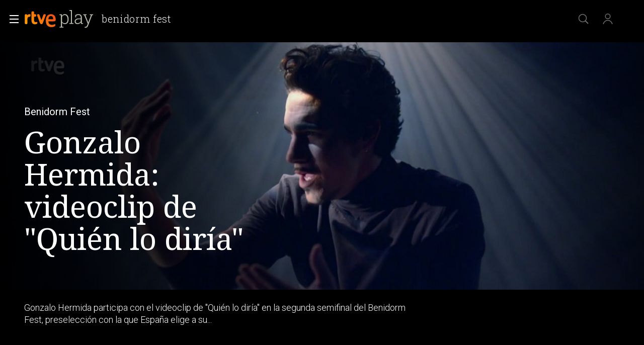

--- FILE ---
content_type: application/javascript; charset=UTF-8
request_url: https://dev.visualwebsiteoptimizer.com/j.php?a=864486&u=https%3A%2F%2Fwww.rtve.es%2Fplay%2Fvideos%2Fbenidorm-fest%2Fgonzalo-hermida-quien-diria-videoclip-segunda-semifinal%2F6330404%2F&vn=2.1&x=true
body_size: 12334
content:
(function(){function _vwo_err(e){function gE(e,a){return"https://dev.visualwebsiteoptimizer.com/ee.gif?a=864486&s=j.php&_cu="+encodeURIComponent(window.location.href)+"&e="+encodeURIComponent(e&&e.message&&e.message.substring(0,1e3)+"&vn=")+(e&&e.code?"&code="+e.code:"")+(e&&e.type?"&type="+e.type:"")+(e&&e.status?"&status="+e.status:"")+(a||"")}var vwo_e=gE(e);try{typeof navigator.sendBeacon==="function"?navigator.sendBeacon(vwo_e):(new Image).src=vwo_e}catch(err){}}try{var extE=0,prevMode=false;window._VWO_Jphp_StartTime = (window.performance && typeof window.performance.now === 'function' ? window.performance.now() : new Date().getTime());;;(function(){window._VWO=window._VWO||{};var aC=window._vwo_code;if(typeof aC==='undefined'){window._vwo_mt='dupCode';return;}if(window._VWO.sCL){window._vwo_mt='dupCode';window._VWO.sCDD=true;try{if(aC){clearTimeout(window._vwo_settings_timer);var h=document.querySelectorAll('#_vis_opt_path_hides');var x=h[h.length>1?1:0];x&&x.remove();}}catch(e){}return;}window._VWO.sCL=true;;window._vwo_mt="live";var localPreviewObject={};var previewKey="_vis_preview_"+864486;var wL=window.location;;try{localPreviewObject[previewKey]=window.localStorage.getItem(previewKey);JSON.parse(localPreviewObject[previewKey])}catch(e){localPreviewObject[previewKey]=""}try{window._vwo_tm="";var getMode=function(e){var n;if(window.name.indexOf(e)>-1){n=window.name}else{n=wL.search.match("_vwo_m=([^&]*)");n=n&&atob(decodeURIComponent(n[1]))}return n&&JSON.parse(n)};var ccMode=getMode("_vwo_cc");if(window.name.indexOf("_vis_heatmap")>-1||window.name.indexOf("_vis_editor")>-1||ccMode||window.name.indexOf("_vis_preview")>-1){try{if(ccMode){window._vwo_mt=decodeURIComponent(wL.search.match("_vwo_m=([^&]*)")[1])}else if(window.name&&JSON.parse(window.name)){window._vwo_mt=window.name}}catch(e){if(window._vwo_tm)window._vwo_mt=window._vwo_tm}}else if(window._vwo_tm.length){window._vwo_mt=window._vwo_tm}else if(location.href.indexOf("_vis_opt_preview_combination")!==-1&&location.href.indexOf("_vis_test_id")!==-1){window._vwo_mt="sharedPreview"}else if(localPreviewObject[previewKey]){window._vwo_mt=JSON.stringify(localPreviewObject)}if(window._vwo_mt!=="live"){;if(typeof extE!=="undefined"){extE=1}if(!getMode("_vwo_cc")){(function(){var cParam='';try{if(window.VWO&&window.VWO.appliedCampaigns){var campaigns=window.VWO.appliedCampaigns;for(var cId in campaigns){if(campaigns.hasOwnProperty(cId)){var v=campaigns[cId].v;if(cId&&v){cParam='&c='+cId+'-'+v+'-1';break;}}}}}catch(e){}var prevMode=false;_vwo_code.load('https://dev.visualwebsiteoptimizer.com/j.php?mode='+encodeURIComponent(window._vwo_mt)+'&a=864486&f=1&u='+encodeURIComponent(window._vis_opt_url||document.URL)+'&eventArch=true'+'&x=true'+cParam,{sL:window._vwo_code.sL});if(window._vwo_code.sL){prevMode=true;}})();}else{(function(){window._vwo_code&&window._vwo_code.finish();_vwo_ccc={u:"/j.php?a=864486&u=https%3A%2F%2Fwww.rtve.es%2Fplay%2Fvideos%2Fbenidorm-fest%2Fgonzalo-hermida-quien-diria-videoclip-segunda-semifinal%2F6330404%2F&vn=2.1&x=true"};var s=document.createElement("script");s.src="https://app.vwo.com/visitor-behavior-analysis/dist/codechecker/cc.min.js?r="+Math.random();document.head.appendChild(s)})()}}}catch(e){var vwo_e=new Image;vwo_e.src="https://dev.visualwebsiteoptimizer.com/ee.gif?s=mode_det&e="+encodeURIComponent(e&&e.stack&&e.stack.substring(0,1e3)+"&vn=");aC&&window._vwo_code.finish()}})();
;;window._vwo_cookieDomain="rtve.es";;;;_vwo_surveyAssetsBaseUrl="https://cdn.visualwebsiteoptimizer.com/";;if(prevMode){return}if(window._vwo_mt === "live"){window.VWO=window.VWO||[];window._vwo_acc_id=864486;window.VWO._=window.VWO._||{};;;window.VWO.visUuid="D676DA760974C969C151441CA12E01866|10e8955eedb241e6173ac8a5df63e9ed";
;_vwo_code.sT=_vwo_code.finished();(function(c,a,e,d,b,z,g,sT){if(window.VWO._&&window.VWO._.isBot)return;const cookiePrefix=window._vwoCc&&window._vwoCc.cookiePrefix||"";const useLocalStorage=sT==="ls";const cookieName=cookiePrefix+"_vwo_uuid_v2";const escapedCookieName=cookieName.replace(/([.*+?^${}()|[\]\\])/g,"\\$1");const cookieDomain=g;function getValue(){if(useLocalStorage){return localStorage.getItem(cookieName)}else{const regex=new RegExp("(^|;\\s*)"+escapedCookieName+"=([^;]*)");const match=e.cookie.match(regex);return match?decodeURIComponent(match[2]):null}}function setValue(value,days){if(useLocalStorage){localStorage.setItem(cookieName,value)}else{e.cookie=cookieName+"="+value+"; expires="+new Date(864e5*days+ +new Date).toGMTString()+"; domain="+cookieDomain+"; path=/"}}let existingValue=null;if(sT){const cookieRegex=new RegExp("(^|;\\s*)"+escapedCookieName+"=([^;]*)");const cookieMatch=e.cookie.match(cookieRegex);const cookieValue=cookieMatch?decodeURIComponent(cookieMatch[2]):null;const lsValue=localStorage.getItem(cookieName);if(useLocalStorage){if(lsValue){existingValue=lsValue;if(cookieValue){e.cookie=cookieName+"=; expires=Thu, 01 Jan 1970 00:00:01 GMT; domain="+cookieDomain+"; path=/"}}else if(cookieValue){localStorage.setItem(cookieName,cookieValue);e.cookie=cookieName+"=; expires=Thu, 01 Jan 1970 00:00:01 GMT; domain="+cookieDomain+"; path=/";existingValue=cookieValue}}else{if(cookieValue){existingValue=cookieValue;if(lsValue){localStorage.removeItem(cookieName)}}else if(lsValue){e.cookie=cookieName+"="+lsValue+"; expires="+new Date(864e5*366+ +new Date).toGMTString()+"; domain="+cookieDomain+"; path=/";localStorage.removeItem(cookieName);existingValue=lsValue}}a=existingValue||a}else{const regex=new RegExp("(^|;\\s*)"+escapedCookieName+"=([^;]*)");const match=e.cookie.match(regex);a=match?decodeURIComponent(match[2]):a}-1==e.cookie.indexOf("_vis_opt_out")&&-1==d.location.href.indexOf("vwo_opt_out=1")&&(window.VWO.visUuid=a),a=a.split("|"),b=new Image,g=window._vis_opt_domain||c||d.location.hostname.replace(/^www\./,""),b.src="https://dev.visualwebsiteoptimizer.com/eu01/v.gif?cd="+(window._vis_opt_cookieDays||0)+"&a=864486&d="+encodeURIComponent(d.location.hostname.replace(/^www\./,"") || c)+"&u="+a[0]+"&h="+a[1]+"&t="+z,d.vwo_iehack_queue=[b],setValue(a.join("|"),366)})("rtve.es",window.VWO.visUuid,document,window,0,_vwo_code.sT,"rtve.es","false"||null);
;clearTimeout(window._vwo_settings_timer);window._vwo_settings_timer=null;;;;;var vwoCode=window._vwo_code;if(vwoCode.filterConfig&&vwoCode.filterConfig.filterTime==="balanced"){vwoCode.removeLoaderAndOverlay()}var vwo_CIF=false;var UAP=false;;;var _vwo_style=document.getElementById('_vis_opt_path_hides'),_vwo_css=(vwoCode.hide_element_style?vwoCode.hide_element_style():'{opacity:0 !important;filter:alpha(opacity=0) !important;background:none !important;transition:none !important;}')+':root {--vwo-el-opacity:0 !important;--vwo-el-filter:alpha(opacity=0) !important;--vwo-el-bg:none !important;--vwo-el-ts:none !important;}',_vwo_text=window._vwo_code.sL ? '' : "" + _vwo_css;if (_vwo_style) { var e = _vwo_style.classList.contains("_vis_hide_layer") && _vwo_style; if (UAP && !UAP() && vwo_CIF && !vwo_CIF()) { e ? e.parentNode.removeChild(e) : _vwo_style.parentNode.removeChild(_vwo_style) } else { if (e) { var t = _vwo_style = document.createElement("style"), o = document.getElementsByTagName("head")[0], s = document.querySelector("#vwoCode"); t.setAttribute("id", "_vis_opt_path_hides"), s && t.setAttribute("nonce", s.nonce), t.setAttribute("type", "text/css"), o.appendChild(t) } if (_vwo_style.styleSheet) _vwo_style.styleSheet.cssText = _vwo_text; else { var l = document.createTextNode(_vwo_text); _vwo_style.appendChild(l) } e ? e.parentNode.removeChild(e) : _vwo_style.removeChild(_vwo_style.childNodes[0])}};window.VWO.ssMeta = { enabled: 0, noSS: 0 };;;VWO._=VWO._||{};window._vwo_clicks=false;VWO._.allSettings=(function(){return{dataStore:{campaigns:{61:{"exclude_url":"","id":61,"name":"Click en Registro Report","sections":{"1":{"triggers":[],"path":"","variations":[]}},"pc_traffic":100,"urlRegex":".*","type":"INSIGHTS_METRIC","globalCode":[],"manual":false,"triggers":[15815129],"comb_n":[],"version":2,"clickmap":0,"stag":0,"multiple_domains":0,"mt":{"1":"15815132"},"ibe":1,"cEV":1,"metrics":[{"metricId":1591970,"id":1,"type":"m"}],"goals":{"1":{"identifier":"vwo_dom_click","url":".boton, #gigya-login-form > div:nth-child(2) > div:nth-child(2) > div:nth-child(11) > input:nth-child(1)","type":"CUSTOM_GOAL","mca":false}},"ep":1751572204000,"combs":[],"status":"RUNNING","segment_code":"true","ss":null}, 25:{"exclude_url":"","forms":["form[id='gigya-register-form']"],"name":"Crear nueva cuenta","segment_code":"true","pc_traffic":100,"urlRegex":"^https\\:\\\/\\\/rtve\\.es.*$","type":"ANALYZE_FORM","globalCode":[],"manual":false,"triggers":[8541074],"comb_n":{"1":"website"},"version":2,"clickmap":0,"stag":0,"multiple_domains":0,"mt":[],"ibe":1,"id":25,"metrics":[],"goals":{"1":{"urlRegex":"^.*$","excludeUrl":"","mca":false,"pUrl":"^.*$","type":"ENGAGEMENT"}},"sections":{"1":{"triggers":[],"path":"","variations":{"1":[]}}},"combs":{"1":1},"ep":1727857940000,"status":"RUNNING","ss":null}, 33:{"exclude_url":"","id":33,"name":"Click verificar código","sections":{"1":{"triggers":[],"path":"","variations":[]}},"pc_traffic":100,"urlRegex":"^https\\:\\\/\\\/rtve\\.es.*$","type":"TRACK","globalCode":[],"manual":false,"triggers":[8834559],"comb_n":{"1":"Website"},"version":1,"clickmap":0,"multiple_domains":0,"stag":0,"ibe":1,"mt":{"12":"8834562"},"metrics":[{"metricId":0,"id":12,"type":"g"}],"goals":{"12":{"url":"#gigya-otp-update-form > div:nth-child(3) > div.gigya-composite-control.gigya-composite-control-submit > input","type":"CLICK_ELEMENT","pExcludeUrl":"","mca":false,"pUrl":"^https\\:\\\/\\\/rtve\\.es.*$"}},"ep":1729067453000,"combs":{"1":1},"status":"RUNNING","segment_code":"true","ss":null}, 26:{"exclude_url":"","id":26,"name":"Inicio sesión","sections":{"1":{"triggers":[],"path":"","variations":[]}},"pc_traffic":100,"urlRegex":"^https\\:\\\/\\\/rtve\\.es.*$","type":"TRACK","globalCode":[],"manual":false,"triggers":[8834232],"comb_n":{"1":"Website"},"version":1,"clickmap":0,"multiple_domains":0,"stag":0,"ibe":1,"mt":{"6":"8834235"},"metrics":[{"metricId":0,"id":6,"type":"g"}],"goals":{"6":{"url":"#gigya-login-form > div.gigya-layout-row.with-divider > div.gigya-layout-cell.responsive.with-site-login > div.gigya-composite-control.gigya-composite-control-submit > input","type":"CLICK_ELEMENT","pExcludeUrl":"","mca":false,"pUrl":"^https\\:\\\/\\\/rtve\\.es.*$"}},"ep":1729066547000,"combs":{"1":1},"status":"RUNNING","segment_code":"true","ss":null}, 27:{"exclude_url":"","id":27,"name":"Crear cuenta","sections":{"1":{"triggers":[],"path":"","variations":[]}},"pc_traffic":100,"urlRegex":"^https\\:\\\/\\\/rtve\\.es.*$","type":"TRACK","globalCode":[],"manual":false,"triggers":[8834313],"comb_n":{"1":"Website"},"version":1,"clickmap":0,"stag":0,"mt":{"7":"17693118"},"multiple_domains":0,"funnel":[{"exclude_url":"","id":32,"name":"crear cuenta facebook","sections":{"1":{"path":"","variations":[]}},"pc_traffic":100,"urlRegex":".*","type":"FUNNEL","globalCode":[],"manual":false,"triggers":["8834487"],"comb_n":{"1":"Website"},"version":1,"clickmap":0,"v":2,"multiple_domains":0,"ibe":1,"goals":[{"type":"CLICK_ELEMENT","id":7},{"type":"CLICK_ELEMENT","id":8},{"type":"CLICK_ELEMENT","id":9}],"ep":1729067300000,"isSpaRevertFeatureEnabled":true,"combs":{"1":1},"status":"RUNNING","segment_code":"true","ss":null}],"ibe":1,"cEV":1,"metrics":[{"metricId":0,"id":7,"type":"g"}],"goals":{"7":{"url":"#gigya-login-form > div.gigya-layout-row.with-divider > div.gigya-layout-cell.responsive.with-site-login > a","type":"CLICK_ELEMENT","pExcludeUrl":"","mca":false,"pUrl":"^https\\:\\\/\\\/rtve\\.es.*$"}},"ep":1729066630000,"combs":{"1":1},"status":"RUNNING","segment_code":"true","ss":null}, 28:{"exclude_url":"","id":28,"name":"Click crear cuenta red social","sections":{"1":{"triggers":[],"path":"","variations":[]}},"pc_traffic":100,"urlRegex":"^https\\:\\\/\\\/rtve\\.es.*$","type":"TRACK","globalCode":[],"manual":false,"triggers":[8834331],"comb_n":{"1":"Website"},"version":1,"clickmap":0,"stag":0,"mt":{"8":"17693121"},"multiple_domains":0,"funnel":[{"exclude_url":"","id":32,"name":"crear cuenta facebook","sections":{"1":{"path":"","variations":[]}},"pc_traffic":100,"urlRegex":".*","type":"FUNNEL","globalCode":[],"manual":false,"triggers":["8834487"],"comb_n":{"1":"Website"},"version":1,"clickmap":0,"v":2,"multiple_domains":0,"ibe":1,"goals":[{"type":"CLICK_ELEMENT","id":7},{"type":"CLICK_ELEMENT","id":8},{"type":"CLICK_ELEMENT","id":9}],"ep":1729067300000,"isSpaRevertFeatureEnabled":true,"combs":{"1":1},"status":"RUNNING","segment_code":"true","ss":null}],"ibe":1,"cEV":1,"metrics":[{"metricId":0,"id":8,"type":"g"}],"goals":{"8":{"url":"#register-site-login > div:nth-child(1) > button","type":"CLICK_ELEMENT","pExcludeUrl":"","mca":false,"pUrl":"^https\\:\\\/\\\/rtve\\.es.*$"}},"ep":1729066728000,"combs":{"1":1},"status":"RUNNING","segment_code":"true","ss":null}, 29:{"exclude_url":"","id":29,"name":"Crear cuenta facebook","sections":{"1":{"triggers":[],"path":"","variations":[]}},"pc_traffic":100,"urlRegex":"^https\\:\\\/\\\/rtve\\.es.*$","type":"TRACK","globalCode":[],"manual":false,"triggers":[8834361],"comb_n":{"1":"Website"},"version":1,"clickmap":0,"stag":0,"mt":{"9":"17693124"},"multiple_domains":0,"funnel":[{"exclude_url":"","id":32,"name":"crear cuenta facebook","sections":{"1":{"path":"","variations":[]}},"pc_traffic":100,"urlRegex":".*","type":"FUNNEL","globalCode":[],"manual":false,"triggers":["8834487"],"comb_n":{"1":"Website"},"version":1,"clickmap":0,"v":2,"multiple_domains":0,"ibe":1,"goals":[{"type":"CLICK_ELEMENT","id":7},{"type":"CLICK_ELEMENT","id":8},{"type":"CLICK_ELEMENT","id":9}],"ep":1729067300000,"isSpaRevertFeatureEnabled":true,"combs":{"1":1},"status":"RUNNING","segment_code":"true","ss":null}],"ibe":1,"cEV":1,"metrics":[{"metricId":0,"id":9,"type":"g"}],"goals":{"9":{"url":"#Facebook_btn > div","type":"CLICK_ELEMENT","pExcludeUrl":"","mca":false,"pUrl":"^https\\:\\\/\\\/rtve\\.es\\\/?(?:[\\?#].*)?$"}},"ep":1729066830000,"combs":{"1":1},"status":"RUNNING","segment_code":"true","ss":null}, 30:{"exclude_url":"","id":30,"name":"Click crear cuenta Gmail","sections":{"1":{"triggers":[],"path":"","variations":[]}},"pc_traffic":100,"urlRegex":"^https\\:\\\/\\\/rtve\\.es.*$","type":"TRACK","globalCode":[],"manual":false,"triggers":[8834382],"comb_n":{"1":"Website"},"version":1,"clickmap":0,"multiple_domains":0,"stag":0,"ibe":1,"mt":{"10":"8834385"},"metrics":[{"metricId":0,"id":10,"type":"g"}],"goals":{"10":{"url":"#Google_btn > div","type":"CLICK_ELEMENT","pExcludeUrl":"","mca":false,"pUrl":"^https\\:\\\/\\\/rtve\\.es.*$"}},"ep":1729066898000,"combs":{"1":1},"status":"RUNNING","segment_code":"true","ss":null}, 71:{"exclude_url":"","id":71,"name":"Prueba acceso login\/registro (crear cuenta)","sections":{"1":{"triggers":[],"globalWidgetSnippetIds":{"1":[]},"path":"","variations":{"1":[]}}},"pc_traffic":100,"urlRegex":".*","type":"INSIGHTS_FUNNEL","globalCode":[],"manual":false,"triggers":[16038467],"comb_n":{"1":"website"},"version":4,"clickmap":0,"stag":0,"multiple_domains":0,"mt":{"4":"16038479","2":"16038473","1":"16038470","3":"16038476"},"ibe":1,"cEV":1,"metrics":[{"metricId":0,"id":1,"type":"g"},{"metricId":0,"id":2,"type":"g"},{"metricId":0,"id":3,"type":"g"},{"metricId":0,"id":4,"type":"g"}],"goals":{"4":{"identifier":"vwo_dom_click","url":"#gigya-otp-update-form > div:nth-child(3) > div.gigya-composite-control.gigya-composite-control-submit > input","type":"CUSTOM_GOAL","mca":true},"2":{"identifier":"vwo_dom_click","url":"CREAR UNA CUENTA NUEVA","type":"CUSTOM_GOAL","mca":true},"1":{"identifier":"vwo_dom_click","url":["open_users"],"type":"CUSTOM_GOAL","mca":true},"3":{"identifier":"vwo_dom_click","url":"#register-site-login > div.gigya-composite-control.gigya-composite-control-submit > input","type":"CUSTOM_GOAL","mca":true}},"ep":1752141967000,"combs":{"1":1},"status":"RUNNING","segment_code":"true","ss":null}, 2:{"exclude_url":"","id":2,"name":"Heatmap","segment_code":"true","pc_traffic":100,"main":true,"type":"ANALYZE_HEATMAP","globalCode":[],"manual":false,"triggers":[6917146],"comb_n":{"1":"website"},"version":2,"clickmap":0,"stag":0,"multiple_domains":0,"mt":[],"ibe":1,"metrics":[],"goals":{"1":{"urlRegex":"^.*$","excludeUrl":"","mca":false,"pUrl":"^.*$","type":"ENGAGEMENT"}},"ep":1710928579000,"sections":{"1":{"triggers":[],"variation_names":{"1":"website"},"path":"","variations":{"1":[]}}},"combs":{"1":1},"status":"RUNNING","urlRegex":"^.*$","ss":null}, 3:{"exclude_url":"","wl":"","name":"Recording","segment_code":"true","stag":0,"pc_traffic":100,"mt":[],"urlRegex":"^.*$","type":"ANALYZE_RECORDING","globalCode":[],"cEV":1,"aK":1,"id":3,"triggers":[18640580],"comb_n":{"1":"website"},"version":2,"clickmap":0,"metrics":[],"cnv":{"res":480,"fps":2},"multiple_domains":0,"goals":{"1":{"urlRegex":"^.*$","excludeUrl":"","mca":false,"pUrl":"^.*$","type":"ENGAGEMENT"}},"ibe":1,"status":"RUNNING","sections":{"1":{"triggers":[],"globalWidgetSnippetIds":{"1":[]},"path":"","variations":{"1":[]}}},"ss":null,"ep":1711362263000,"combs":{"1":1},"manual":false,"main":true,"bl":""}, 74:{"exclude_url":"","id":74,"name":"Prueba acceso login\/registro (login)","sections":{"1":{"triggers":[],"globalWidgetSnippetIds":{"1":[]},"path":"","variations":{"1":[]}}},"pc_traffic":100,"urlRegex":".*","type":"INSIGHTS_FUNNEL","globalCode":[],"manual":false,"triggers":[16038893],"comb_n":{"1":"website"},"version":6,"clickmap":0,"stag":0,"multiple_domains":0,"mt":{"1":"16038896","2":"16038899"},"ibe":1,"cEV":1,"metrics":[{"metricId":0,"id":1,"type":"g"},{"metricId":0,"id":2,"type":"g"}],"goals":{"1":{"identifier":"vwo_dom_click","url":["open_users"],"type":"CUSTOM_GOAL","mca":true},"2":{"identifier":"vwo_dom_click","url":"#gigya-login-form > div.gigya-layout-row.with-divider > div.gigya-layout-cell.responsive.with-site-login > div.gigya-composite-control.gigya-composite-control-submit > input","type":"CUSTOM_GOAL","mca":true}},"ep":1752143567000,"combs":{"1":1},"status":"RUNNING","segment_code":"true","ss":null}, 94:{"exclude_url":"","id":94,"name":"Flujo login\/registro (total interacción)","sections":{"1":{"triggers":[],"globalWidgetSnippetIds":{"1":[]},"path":"","variations":{"1":[]}}},"pc_traffic":100,"urlRegex":".*","type":"INSIGHTS_FUNNEL","globalCode":[],"manual":false,"triggers":[16709430],"comb_n":{"1":"website"},"version":16,"clickmap":0,"multiple_domains":0,"stag":0,"ibe":1,"mt":{"1":"16709448","2":"16709451"},"metrics":[{"metricId":0,"id":1,"type":"g"},{"metricId":0,"id":2,"type":"g"}],"goals":{"1":{"identifier":"vwo_dom_click","url":["open_users"],"type":"CUSTOM_GOAL","mca":true},"2":{"identifier":"vwo_dom_click","url":"#gigya-login-form > div.gigya-layout-row.with-divider > div.gigya-layout-cell.responsive.with-site-login > a, #gigya-login-form > div.gigya-layout-row.with-divider > div.gigya-layout-cell.responsive.with-site-login > div.gigya-composite-control.gigya-composite-control-submit > input","type":"CUSTOM_GOAL","mca":true}},"ep":1752754836000,"combs":{"1":1},"status":"RUNNING","segment_code":"(_vwo_s().f_b(_vwo_s().gC('UID')))","ss":null}, 99:{"exclude_url":"","id":99,"name":"Prueba acceso login\/registro (RRSS) (Audiencia segmentada)","sections":{"1":{"triggers":[],"globalWidgetSnippetIds":{"1":[]},"path":"","variations":{"1":[]}}},"pc_traffic":100,"urlRegex":".*","type":"INSIGHTS_FUNNEL","globalCode":[],"manual":false,"triggers":[16709313],"comb_n":{"1":"website"},"version":10,"clickmap":0,"multiple_domains":0,"stag":0,"ibe":1,"mt":{"1":"16709316","2":"16709319"},"metrics":[{"metricId":0,"id":1,"type":"g"},{"metricId":0,"id":2,"type":"g"}],"goals":{"1":{"identifier":"vwo_dom_click","url":["open_users"],"type":"CUSTOM_GOAL","mca":true},"2":{"identifier":"vwo_dom_click","url":"#Facebook_btn > div, #Google_btn > div, #Twitter_btn > div, #Apple_btn > div","type":"CUSTOM_GOAL","mca":true}},"ep":1753698615000,"combs":{"1":1},"status":"RUNNING","segment_code":"(_vwo_s().f_b(_vwo_s().gC('UID')))","ss":null}, 55:{"exclude_url":"","id":55,"name":"Click Episodios Valle Salvaje","sections":{"1":{"triggers":[],"path":"","variations":[]}},"pc_traffic":100,"urlRegex":"^https\\:\\\/\\\/rtve\\.es\\\/.*$","type":"TRACK","globalCode":[],"manual":false,"triggers":[12819060],"comb_n":{"1":"Website"},"version":1,"clickmap":0,"stag":0,"multiple_domains":0,"mt":{"15":"12819324"},"ibe":1,"funnel":[{"exclude_url":"","id":58,"name":"New Funnel","sections":{"1":{"path":"","variations":[]}},"pc_traffic":100,"urlRegex":".*","type":"FUNNEL","globalCode":[],"manual":false,"triggers":["8834487"],"comb_n":{"1":"Website"},"version":1,"clickmap":0,"v":1,"multiple_domains":0,"ibe":1,"goals":[{"type":"SEPARATE_PAGE","id":16},{"type":"SEPARATE_PAGE","id":17},{"type":"CLICK_ELEMENT","id":15}],"ep":1743506270000,"isSpaRevertFeatureEnabled":true,"combs":{"1":1},"status":"RUNNING","segment_code":"true","ss":null}],"metrics":[{"metricId":0,"id":15,"type":"g"}],"goals":{"15":{"url":"#topPage > div > div:nth-child(4) > section > nav > ul > li:nth-child(2) > a","type":"CLICK_ELEMENT","pExcludeUrl":"","mca":false,"pUrl":"^https\\:\\\/\\\/rtve\\.es\\\/play\\\/videos\\\/valle\\-salvaje\\\/?(?:[\\?#].*)?$"}},"ep":1743506054000,"combs":{"1":1},"status":"RUNNING","segment_code":"true","ss":null}, 56:{"exclude_url":"","id":56,"name":"Página RTVE Play","sections":{"1":{"triggers":[],"path":"","variations":[]}},"pc_traffic":100,"urlRegex":"^https\\:\\\/\\\/rtve\\.es\\\/.*$","type":"TRACK","globalCode":[],"manual":false,"triggers":[12819231],"comb_n":{"1":"Website"},"version":1,"clickmap":0,"stag":0,"multiple_domains":0,"mt":{"16":"12819318"},"ibe":1,"funnel":[{"exclude_url":"","id":58,"name":"New Funnel","sections":{"1":{"path":"","variations":[]}},"pc_traffic":100,"urlRegex":".*","type":"FUNNEL","globalCode":[],"manual":false,"triggers":["8834487"],"comb_n":{"1":"Website"},"version":1,"clickmap":0,"v":1,"multiple_domains":0,"ibe":1,"goals":[{"type":"SEPARATE_PAGE","id":16},{"type":"SEPARATE_PAGE","id":17},{"type":"CLICK_ELEMENT","id":15}],"ep":1743506270000,"isSpaRevertFeatureEnabled":true,"combs":{"1":1},"status":"RUNNING","segment_code":"true","ss":null}],"metrics":[{"metricId":0,"id":16,"type":"g"}],"goals":{"16":{"urlRegex":"^https\\:\\\/\\\/rtve\\.es\\\/play\\\/?(?:[\\?#].*)?$","excludeUrl":"","pUrl":"","pExcludeUrl":"","mca":false,"type":"SEPARATE_PAGE"}},"ep":1743506207000,"combs":{"1":1},"status":"RUNNING","segment_code":"true","ss":null}, 57:{"exclude_url":"","id":57,"name":"Página Valle Salvaje","sections":{"1":{"triggers":[],"path":"","variations":[]}},"pc_traffic":100,"urlRegex":"^https\\:\\\/\\\/rtve\\.es\\\/.*$","type":"TRACK","globalCode":[],"manual":false,"triggers":[12819267],"comb_n":{"1":"Website"},"version":1,"clickmap":0,"stag":0,"multiple_domains":0,"mt":{"17":"12819321"},"ibe":1,"funnel":[{"exclude_url":"","id":58,"name":"New Funnel","sections":{"1":{"path":"","variations":[]}},"pc_traffic":100,"urlRegex":".*","type":"FUNNEL","globalCode":[],"manual":false,"triggers":["8834487"],"comb_n":{"1":"Website"},"version":1,"clickmap":0,"v":1,"multiple_domains":0,"ibe":1,"goals":[{"type":"SEPARATE_PAGE","id":16},{"type":"SEPARATE_PAGE","id":17},{"type":"CLICK_ELEMENT","id":15}],"ep":1743506270000,"isSpaRevertFeatureEnabled":true,"combs":{"1":1},"status":"RUNNING","segment_code":"true","ss":null}],"metrics":[{"metricId":0,"id":17,"type":"g"}],"goals":{"17":{"urlRegex":"^https\\:\\\/\\\/rtve\\.es\\\/play\\\/videos\\\/valle\\-salvaje\\\/?(?:[\\?#].*)?$","excludeUrl":"","pUrl":"","pExcludeUrl":"","mca":false,"type":"SEPARATE_PAGE"}},"ep":1743506239000,"combs":{"1":1},"status":"RUNNING","segment_code":"true","ss":null}, 98:{"exclude_url":"","id":98,"name":"Prueba acceso login\/registro (login) (Audiencia segmentada)","sections":{"1":{"triggers":[],"globalWidgetSnippetIds":{"1":[]},"path":"","variations":{"1":[]}}},"pc_traffic":100,"urlRegex":".*","type":"INSIGHTS_FUNNEL","globalCode":[],"manual":false,"triggers":[16709076],"comb_n":{"1":"website"},"version":8,"clickmap":0,"multiple_domains":0,"stag":0,"ibe":1,"mt":{"1":"16709079","2":"16709082"},"metrics":[{"metricId":0,"id":1,"type":"g"},{"metricId":0,"id":2,"type":"g"}],"goals":{"1":{"identifier":"vwo_dom_click","url":["open_users"],"type":"CUSTOM_GOAL","mca":true},"2":{"identifier":"vwo_dom_click","url":"#gigya-login-form > div.gigya-layout-row.with-divider > div.gigya-layout-cell.responsive.with-site-login > div.gigya-composite-control.gigya-composite-control-submit > input","type":"CUSTOM_GOAL","mca":true}},"ep":1753697708000,"combs":{"1":1},"status":"RUNNING","segment_code":"(_vwo_s().f_b(_vwo_s().gC('UID')))","ss":null}, 81:{"exclude_url":"","id":81,"name":"Click verificar código 1 Report","sections":{"1":{"triggers":[],"path":"","variations":[]}},"pc_traffic":100,"urlRegex":".*","type":"INSIGHTS_METRIC","globalCode":[],"manual":false,"triggers":[16057295],"comb_n":[],"version":2,"clickmap":0,"stag":0,"multiple_domains":0,"mt":{"1":"16057298"},"ibe":1,"cEV":1,"metrics":[{"metricId":1606430,"id":1,"type":"m"}],"goals":{"1":{"identifier":"vwo_dom_click","url":"#gigya-otp-update-form > div:nth-of-type(3) > div:nth-of-type(1) > input:nth-of-type(1)","type":"CUSTOM_GOAL","mca":false}},"ep":1752180989000,"combs":[],"status":"RUNNING","segment_code":"true","ss":null}, 80:{"exclude_url":"","id":80,"name":"Click verificar código (By VWO Support) Report","sections":{"1":{"triggers":[],"path":"","variations":[]}},"pc_traffic":100,"urlRegex":".*","type":"INSIGHTS_METRIC","globalCode":[],"manual":false,"triggers":[16050305],"comb_n":[],"version":2,"clickmap":0,"stag":0,"multiple_domains":0,"mt":{"1":"16050308"},"ibe":1,"cEV":1,"metrics":[{"metricId":1605797,"id":1,"type":"m"}],"goals":{"1":{"identifier":"vwo_dom_click","url":["gigya-input-submit"],"type":"CUSTOM_GOAL","mca":false}},"ep":1752165643000,"combs":[],"status":"RUNNING","segment_code":"true","ss":null}, 68:{"exclude_url":"","id":68,"name":"Click verificar código Report","sections":{"1":{"triggers":[],"path":"","variations":[]}},"pc_traffic":100,"urlRegex":".*","type":"INSIGHTS_METRIC","globalCode":[],"manual":false,"triggers":[16008329],"comb_n":[],"version":2,"clickmap":0,"stag":0,"multiple_domains":0,"mt":{"1":"16008332"},"ibe":1,"cEV":1,"metrics":[{"metricId":1602230,"id":1,"type":"m"}],"goals":{"1":{"identifier":"vwo_dom_click","url":"VERIFICAR","type":"CUSTOM_GOAL","mca":false}},"ep":1752068663000,"combs":[],"status":"RUNNING","segment_code":"true","ss":null}, 64:{"exclude_url":"","id":64,"name":"Embudo crear cuenta (verificar = path)","sections":{"1":{"triggers":[],"globalWidgetSnippetIds":{"1":[]},"path":"","variations":{"1":[]}}},"pc_traffic":100,"urlRegex":".*","type":"INSIGHTS_FUNNEL","globalCode":[],"manual":false,"triggers":[15962054],"comb_n":{"1":"website"},"version":2,"clickmap":0,"stag":0,"multiple_domains":0,"mt":{"4":"16708365","2":"16708359","1":"16708356","3":"16708362"},"ibe":1,"cEV":1,"metrics":[{"metricId":0,"id":1,"type":"g"},{"metricId":0,"id":2,"type":"g"},{"metricId":0,"id":3,"type":"g"},{"metricId":0,"id":4,"type":"g"}],"goals":{"4":{"identifier":"vwo_dom_click","url":"#gigya-otp-update-form > div:nth-child(3) > div.gigya-composite-control.gigya-composite-control-submit > input","type":"CUSTOM_GOAL","mca":true},"2":{"identifier":"vwo_dom_click","url":["btn-register"],"type":"CUSTOM_GOAL","mca":true},"1":{"identifier":"vwo_dom_click","url":["icon.progressBar.play"],"type":"CUSTOM_GOAL","mca":true},"3":{"identifier":"vwo_dom_click","url":"#register-site-login > div.gigya-composite-control.gigya-composite-control-submit > input","type":"CUSTOM_GOAL","mca":true}},"ep":1751974735000,"combs":{"1":1},"status":"RUNNING","segment_code":"true","ss":null}, 62:{"exclude_url":"","id":62,"name":"click crear cuenta - video Report","sections":{"1":{"triggers":[],"path":"","variations":[]}},"pc_traffic":100,"urlRegex":".*","type":"INSIGHTS_METRIC","globalCode":[],"manual":false,"triggers":[15961064],"comb_n":[],"version":2,"clickmap":0,"stag":0,"multiple_domains":0,"mt":{"1":"15961067"},"ibe":1,"cEV":1,"metrics":[{"metricId":1598585,"id":1,"type":"m"}],"goals":{"1":{"identifier":"vwo_dom_click","url":"#popupLoginAdvice > ul > li:nth-child(2)","type":"CUSTOM_GOAL","mca":false}},"ep":1751973208000,"combs":[],"status":"RUNNING","segment_code":"true","ss":null}, 47:{"exclude_url":"","id":47,"name":"Click inicio de sesión Report","sections":{"1":{"triggers":[],"path":"","variations":[]}},"pc_traffic":100,"urlRegex":".*","type":"INSIGHTS_METRIC","globalCode":[],"manual":false,"triggers":[11888746],"comb_n":[],"version":2,"clickmap":0,"multiple_domains":0,"stag":0,"ibe":1,"mt":{"1":"11888749"},"metrics":[{"metricId":1300483,"id":1,"type":"m"}],"goals":{"1":{"identifier":"vwo_dom_click","url":"#open_users > a","type":"CUSTOM_GOAL","mca":false}},"ep":1741083634000,"combs":[],"status":"RUNNING","segment_code":"true","ss":null}},changeSets:{},plugins:{"PIICONFIG":false,"UA":{"dt":"spider","br":"Other","de":"Other","ps":"desktop:false:Mac OS X:10.15.7:ClaudeBot:1:Spider","os":"MacOS"},"GEO":{"conC":"NA","vn":"geoip2","cEU":"","rn":"Ohio","r":"OH","cc":"US","c":"Columbus","cn":"United States"},"IP":"18.222.220.159","ACCTZ":"GMT","DACDNCONFIG":{"CINSTJS":false,"CRECJS":false,"SD":false,"SCC":"{\"cache\":0}","DNDOFST":1000,"DT":{"TC":"function(){ return _vwo_t.cm('eO','js',VWO._.dtc.ctId); };","SEGMENTCODE":"function(){ return _vwo_s().f_e(_vwo_s().dt(),'mobile') };","DELAYAFTERTRIGGER":1000,"DEVICE":"mobile"},"BSECJ":false,"aSM":true,"RDBG":false,"CKLV":false,"SST":false,"IAF":false,"DONT_IOS":false,"CJ":false,"eNC":false,"SPAR":false,"jsConfig":{"earc":1,"ivocpa":false,"iche":1,"ge":1,"recData360Enabled":1,"se":1,"m360":1,"ast":0,"vqe":false,"ele":1},"SPA":true,"debugEvt":false,"DLRE":false,"CSHS":false,"AST":false,"FB":false,"UCP":false,"PRTHD":false},"LIBINFO":{"WORKER":{"HASH":"70faafffa0475802f5ee03ca5ff74179br"},"SURVEY_HTML":{"HASH":"9e434dd4255da1c47c8475dbe2dcce30br"},"SURVEY_DEBUG_EVENTS":{"HASH":"070e0146fac2addb72df1f8a77c73552br"},"DEBUGGER_UI":{"HASH":"ac2f1194867fde41993ef74a1081ed6bbr"},"EVAD":{"LIB_SUFFIX":"","HASH":""},"HEATMAP_HELPER":{"HASH":"c5d6deded200bc44b99989eeb81688a4br"},"TRACK":{"LIB_SUFFIX":"","HASH":"13868f8d526ad3d74df131c9d3ab264bbr"},"SURVEY":{"HASH":"26c3d4886040fa9c2a9d64ea634f2facbr"},"OPA":{"PATH":"\/4.0","HASH":"47280cdd59145596dbd65a7c3edabdc2br"}}},vwoData:{"gC":null},crossDomain:{},integrations:{},events:{"vwo_cursorThrashed":{},"vwo_errorOnPage":{},"vwo_surveyAttempted":{},"vwo_surveyExtraData":{},"vwo_surveyQuestionDisplayed":{},"vwo_appCrashed":{},"vwo_page_session_count":{},"vwo_vA":{},"vwo_survey_reachedThankyou":{},"vwo_survey_surveyCompleted":{},"vwo_revenue":{},"vwo_screenViewed":{},"vwo_log":{},"vwo_sdkDebug":{},"vwo_surveyQuestionSubmitted":{},"vwo_surveyCompleted":{},"vwo_timer":{"nS":["timeSpent"]},"vwo_appNotResponding":{},"vwo_autoCapture":{},"vwo_sdkUsageStats":{},"vwo_pageRefreshed":{},"vwo_recommendation_block_shown":{},"vwo_appLaunched":{},"vwo_survey_display":{},"vwo_survey_attempt":{},"vwo_dom_click":{"nS":["target.innerText","target"]},"vwo_leaveIntent":{},"vwo_dom_scroll":{"nS":["pxBottom","bottom","top","pxTop"]},"vwo_customTrigger":{},"vistaPopupRegistroPrueba":{},"clickBuscador":{},"vwo_rC":{},"vwo_dom_submit":{},"vwo_surveyClosed":{},"vwo_fmeSdkInit":{},"vwo_doubleTap":{},"vwo_zoom":{},"vwo_survey_complete":{},"vwo_scroll":{},"vwo_mouseout":{},"vwo_repeatedScrolled":{},"vwo_variationShown":{},"vwo_orientationChanged":{},"vwo_survey_submit":{},"vwo_surveyDisplayed":{},"vwo_survey_questionShown":{},"vwo_survey_questionAttempted":{},"vwo_trackGoalVisited":{},"vwo_newSessionCreated":{},"vwo_survey_close":{},"vwo_surveyQuestionAttempted":{},"vwo_customConversion":{},"vwo_debugLogs":{},"vwo_analyzeHeatmap":{},"vwo_analyzeRecording":{},"vwo_conversion":{},"vwo_analyzeForm":{},"vwo_fling":{},"vwo_selection":{},"vwo_syncVisitorProp":{},"vwo_goalVisit":{"nS":["expId"]},"vwo_appComesInForeground":{},"vwo_pageView":{},"vwo_networkChanged":{},"vwo_dom_hover":{},"vwo_longPress":{},"vwo_sessionSync":{},"vwo_performance":{},"vwo_repeatedHovered":{},"vwo_pageUnload":{},"vwo_tabOut":{},"vwo_tabIn":{},"vwo_singleTap":{},"vwo_appGoesInBackground":{},"vwo_copy":{},"vwo_quickBack":{},"vwo_appTerminated":{}},visitorProps:{"vwo_domain":{},"vwo_email":{}},uuid:"D676DA760974C969C151441CA12E01866",syV:{},syE:{},cSE:{},CIF:false,syncEvent:"sessionCreated",syncAttr:"sessionCreated"},sCIds:{},oCids:["61","25","33","26","27","28","29","30","71","2","3","74","94","99","55","56","57","98","81","80","68","64","62","47"],triggers:{"16709313":{"cnds":["a",{"event":"vwo__activated","id":3,"filters":[["event.id","eq","99"]]},{"event":"vwo_notRedirecting","id":4,"filters":[]},{"event":"vwo_visibilityTriggered","id":5,"filters":[]},{"id":1000,"event":"vwo_pageView","filters":[["storage.cookies.UID","bl",null]]}],"dslv":2},"16709316":{"cnds":[{"id":1000,"event":"vwo_dom_click","filters":[["event.target","sel","#open_users"]]}],"dslv":2},"16038473":{"cnds":[{"id":1000,"event":"vwo_dom_click","filters":[["event.target.innerText","eq","CREAR UNA CUENTA NUEVA"]]}],"dslv":2},"8834232":{"cnds":["a",{"event":"vwo__activated","id":3,"filters":[["event.id","eq","26"]]},{"event":"vwo_notRedirecting","id":4,"filters":[]},{"event":"vwo_visibilityTriggered","id":5,"filters":[]},{"id":1000,"event":"vwo_pageView","filters":[]}],"dslv":2},"16038479":{"cnds":[{"id":1000,"event":"vwo_dom_click","filters":[["event.target","sel","#gigya-otp-update-form > div:nth-child(3) > div.gigya-composite-control.gigya-composite-control-submit > input"]]}],"dslv":2},"15815129":{"cnds":["a",{"event":"vwo__activated","id":3,"filters":[["event.id","eq","61"]]},{"event":"vwo_notRedirecting","id":4,"filters":[]},{"event":"vwo_visibilityTriggered","id":5,"filters":[]},{"id":1000,"event":"vwo_pageView","filters":[]}],"dslv":2},"8834235":{"cnds":[{"id":1000,"event":"vwo_dom_click","filters":[["event.target","sel","#gigya-login-form > div.gigya-layout-row.with-divider > div.gigya-layout-cell.responsive.with-site-login > div.gigya-composite-control.gigya-composite-control-submit > input"]]}],"dslv":2},"5":{"cnds":[{"event":"vwo_postInit","id":101}]},"15815132":{"cnds":[{"id":1000,"event":"vwo_dom_click","filters":[["event.target","sel",".boton, #gigya-login-form > div:nth-child(2) > div:nth-child(2) > div:nth-child(11) > input:nth-child(1)"]]}],"dslv":2},"16709082":{"cnds":[{"id":1000,"event":"vwo_dom_click","filters":[["event.target","sel","#gigya-login-form > div.gigya-layout-row.with-divider > div.gigya-layout-cell.responsive.with-site-login > div.gigya-composite-control.gigya-composite-control-submit > input"]]}],"dslv":2},"75":{"cnds":[{"event":"vwo_urlChange","id":99}]},"16708362":{"cnds":[{"id":1000,"event":"vwo_dom_click","filters":[["event.target","sel","#register-site-login > div.gigya-composite-control.gigya-composite-control-submit > input"]]}],"dslv":2},"8834361":{"cnds":["a",{"event":"vwo__activated","id":3,"filters":[["event.id","eq","29"]]},{"event":"vwo_notRedirecting","id":4,"filters":[]},{"event":"vwo_visibilityTriggered","id":5,"filters":[]},{"id":1000,"event":"vwo_pageView","filters":[]}],"dslv":2},"2":{"cnds":[{"event":"vwo_variationShown","id":100}]},"16709319":{"cnds":[{"id":1000,"event":"vwo_dom_click","filters":[["event.target","sel","#Facebook_btn > div, #Google_btn > div, #Twitter_btn > div, #Apple_btn > div"]]}],"dslv":2},"8":{"cnds":[{"event":"vwo_pageView","id":102}]},"17693124":{"cnds":[{"id":1000,"event":"vwo_dom_click","filters":[["event.target","sel","#Facebook_btn > div"]]}],"dslv":2},"16008329":{"cnds":["a",{"event":"vwo__activated","id":3,"filters":[["event.id","eq","68"]]},{"event":"vwo_notRedirecting","id":4,"filters":[]},{"event":"vwo_visibilityTriggered","id":5,"filters":[]},{"id":1000,"event":"vwo_pageView","filters":[]}],"dslv":2},"11888749":{"cnds":[{"id":1000,"event":"vwo_dom_click","filters":[["event.target","sel","#open_users > a"]]}],"dslv":2},"15961064":{"cnds":["a",{"event":"vwo__activated","id":3,"filters":[["event.id","eq","62"]]},{"event":"vwo_notRedirecting","id":4,"filters":[]},{"event":"vwo_visibilityTriggered","id":5,"filters":[]},{"id":1000,"event":"vwo_pageView","filters":[]}],"dslv":2},"16008332":{"cnds":[{"id":1000,"event":"vwo_dom_click","filters":[["event.target.innerText","eq","VERIFICAR"]]}],"dslv":2},"16709079":{"cnds":[{"id":1000,"event":"vwo_dom_click","filters":[["event.target","sel","#open_users"]]}],"dslv":2},"15961067":{"cnds":[{"id":1000,"event":"vwo_dom_click","filters":[["event.target","sel","#popupLoginAdvice > ul > li:nth-child(2)"],["page.url","pgc","2518757"]]}],"dslv":2},"9":{"cnds":[{"event":"vwo_groupCampTriggered","id":105}]},"16709430":{"cnds":["a",{"event":"vwo__activated","id":3,"filters":[["event.id","eq","94"]]},{"event":"vwo_notRedirecting","id":4,"filters":[]},{"event":"vwo_visibilityTriggered","id":5,"filters":[]},{"id":1000,"event":"vwo_pageView","filters":[["storage.cookies.UID","bl",null]]}],"dslv":2},"11":{"cnds":[{"event":"vwo_dynDataFetched","id":105,"filters":[["event.state","eq",1]]}]},"6917146":{"cnds":["a",{"event":"vwo__activated","id":3,"filters":[["event.id","eq","2"]]},{"event":"vwo_notRedirecting","id":4,"filters":[]},{"event":"vwo_visibilityTriggered","id":5,"filters":[]},{"id":1000,"event":"vwo_pageView","filters":[]}],"dslv":2},"8541074":{"cnds":["a",{"event":"vwo__activated","id":3,"filters":[["event.id","eq","25"]]},{"event":"vwo_notRedirecting","id":4,"filters":[]},{"event":"vwo_visibilityTriggered","id":5,"filters":[]},{"id":1000,"event":"vwo_pageView","filters":[]}],"dslv":2},"16709448":{"cnds":[{"id":1000,"event":"vwo_dom_click","filters":[["event.target","sel","#open_users"]]}],"dslv":2},"16709451":{"cnds":[{"id":1000,"event":"vwo_dom_click","filters":[["event.target","sel","#gigya-login-form > div.gigya-layout-row.with-divider > div.gigya-layout-cell.responsive.with-site-login > a, #gigya-login-form > div.gigya-layout-row.with-divider > div.gigya-layout-cell.responsive.with-site-login > div.gigya-composite-control.gigya-composite-control-submit > input"]]}],"dslv":2},"12819324":{"cnds":[{"id":1000,"event":"vwo_dom_click","filters":[["event.target","sel","#topPage > div > div:nth-child(4) > section > nav > ul > li:nth-child(2) > a"]]}],"dslv":2},"17693118":{"cnds":[{"id":1000,"event":"vwo_dom_click","filters":[["event.target","sel","#gigya-login-form > div.gigya-layout-row.with-divider > div.gigya-layout-cell.responsive.with-site-login > a"]]}],"dslv":2},"16057295":{"cnds":["a",{"event":"vwo__activated","id":3,"filters":[["event.id","eq","81"]]},{"event":"vwo_notRedirecting","id":4,"filters":[]},{"event":"vwo_visibilityTriggered","id":5,"filters":[]},{"id":1000,"event":"vwo_pageView","filters":[]}],"dslv":2},"16708356":{"cnds":[{"id":1000,"event":"vwo_dom_click","filters":[["event.target","sel",".icon.progressBar.play"]]}],"dslv":2},"12819267":{"cnds":["a",{"event":"vwo__activated","id":3,"filters":[["event.id","eq","57"]]},{"event":"vwo_notRedirecting","id":4,"filters":[]},{"event":"vwo_visibilityTriggered","id":5,"filters":[]},{"id":1000,"event":"vwo_pageView","filters":[]}],"dslv":2},"8834382":{"cnds":["a",{"event":"vwo__activated","id":3,"filters":[["event.id","eq","30"]]},{"event":"vwo_notRedirecting","id":4,"filters":[]},{"event":"vwo_visibilityTriggered","id":5,"filters":[]},{"id":1000,"event":"vwo_pageView","filters":[]}],"dslv":2},"16050308":{"cnds":[{"id":1000,"event":"vwo_dom_click","filters":[["event.target","sel",".gigya-input-submit"]]}],"dslv":2},"16050305":{"cnds":["a",{"event":"vwo__activated","id":3,"filters":[["event.id","eq","80"]]},{"event":"vwo_notRedirecting","id":4,"filters":[]},{"event":"vwo_visibilityTriggered","id":5,"filters":[]},{"id":1000,"event":"vwo_pageView","filters":[]}],"dslv":2},"8834385":{"cnds":[{"id":1000,"event":"vwo_dom_click","filters":[["event.target","sel","#Google_btn > div"]]}],"dslv":2},"18640580":{"cnds":["a",{"event":"vwo__activated","id":3,"filters":[["event.id","eq","3"]]},{"event":"vwo_notRedirecting","id":4,"filters":[]},{"event":"vwo_visibilityTriggered","id":5,"filters":[]},{"id":1000,"event":"vwo_pageView","filters":[]}],"dslv":2},"16057298":{"cnds":[{"id":1000,"event":"vwo_dom_click","filters":[["event.target","sel","#gigya-otp-update-form > div:nth-of-type(3) > div:nth-of-type(1) > input:nth-of-type(1)"]]}],"dslv":2},"11888746":{"cnds":["a",{"event":"vwo__activated","id":3,"filters":[["event.id","eq","47"]]},{"event":"vwo_notRedirecting","id":4,"filters":[]},{"event":"vwo_visibilityTriggered","id":5,"filters":[]},{"id":1000,"event":"vwo_pageView","filters":[]}],"dslv":2},"16709076":{"cnds":["a",{"event":"vwo__activated","id":3,"filters":[["event.id","eq","98"]]},{"event":"vwo_notRedirecting","id":4,"filters":[]},{"event":"vwo_visibilityTriggered","id":5,"filters":[]},{"id":1000,"event":"vwo_pageView","filters":[["storage.cookies.UID","bl",null]]}],"dslv":2},"12819060":{"cnds":["a",{"event":"vwo__activated","id":3,"filters":[["event.id","eq","55"]]},{"event":"vwo_notRedirecting","id":4,"filters":[]},{"event":"vwo_visibilityTriggered","id":5,"filters":[]},{"id":1000,"event":"vwo_pageView","filters":[]}],"dslv":2},"15962054":{"cnds":["a",{"event":"vwo__activated","id":3,"filters":[["event.id","eq","64"]]},{"event":"vwo_notRedirecting","id":4,"filters":[]},{"event":"vwo_visibilityTriggered","id":5,"filters":[]},{"id":1000,"event":"vwo_pageView","filters":[]}],"dslv":2},"8834559":{"cnds":["a",{"event":"vwo__activated","id":3,"filters":[["event.id","eq","33"]]},{"event":"vwo_notRedirecting","id":4,"filters":[]},{"event":"vwo_visibilityTriggered","id":5,"filters":[]},{"id":1000,"event":"vwo_pageView","filters":[]}],"dslv":2},"12819318":{"cnds":["o",{"id":1000,"event":"vwo_pageView","filters":[["page.url","urlReg","^https\\:\\\/\\\/rtve\\.es\\\/play\\\/?(?:[\\?#].*)?$"]]},{"id":1001,"event":"vwo_goalVisit","filters":[["page.url","urlReg","^https\\:\\\/\\\/rtve\\.es\\\/play\\\/?(?:[\\?#].*)?$"],["event.expId","eq",56]]}],"dslv":2},"12819231":{"cnds":["a",{"event":"vwo__activated","id":3,"filters":[["event.id","eq","56"]]},{"event":"vwo_notRedirecting","id":4,"filters":[]},{"event":"vwo_visibilityTriggered","id":5,"filters":[]},{"id":1000,"event":"vwo_pageView","filters":[]}],"dslv":2},"8834562":{"cnds":[{"id":1000,"event":"vwo_dom_click","filters":[["event.target","sel","#gigya-otp-update-form > div:nth-child(3) > div.gigya-composite-control.gigya-composite-control-submit > input"]]}],"dslv":2},"16708359":{"cnds":[{"id":1000,"event":"vwo_dom_click","filters":[["event.target","sel","#btn-register"]]}],"dslv":2},"12819321":{"cnds":["o",{"id":1000,"event":"vwo_pageView","filters":[["page.url","urlReg","^https\\:\\\/\\\/rtve\\.es\\\/play\\\/videos\\\/valle\\-salvaje\\\/?(?:[\\?#].*)?$"]]},{"id":1001,"event":"vwo_goalVisit","filters":[["page.url","urlReg","^https\\:\\\/\\\/rtve\\.es\\\/play\\\/videos\\\/valle\\-salvaje\\\/?(?:[\\?#].*)?$"],["event.expId","eq",57]]}],"dslv":2},"16708365":{"cnds":[{"id":1000,"event":"vwo_dom_click","filters":[["event.target","sel","#gigya-otp-update-form > div:nth-child(3) > div.gigya-composite-control.gigya-composite-control-submit > input"]]}],"dslv":2},"8834313":{"cnds":["a",{"event":"vwo__activated","id":3,"filters":[["event.id","eq","27"]]},{"event":"vwo_notRedirecting","id":4,"filters":[]},{"event":"vwo_visibilityTriggered","id":5,"filters":[]},{"id":1000,"event":"vwo_pageView","filters":[]}],"dslv":2},"8834331":{"cnds":["a",{"event":"vwo__activated","id":3,"filters":[["event.id","eq","28"]]},{"event":"vwo_notRedirecting","id":4,"filters":[]},{"event":"vwo_visibilityTriggered","id":5,"filters":[]},{"id":1000,"event":"vwo_pageView","filters":[]}],"dslv":2},"16038893":{"cnds":["a",{"event":"vwo__activated","id":3,"filters":[["event.id","eq","74"]]},{"event":"vwo_notRedirecting","id":4,"filters":[]},{"event":"vwo_visibilityTriggered","id":5,"filters":[]},{"id":1000,"event":"vwo_pageView","filters":[]}],"dslv":2},"8834487":{"cnds":[{"id":1000,"event":"vwo_pageView","filters":[]}],"dslv":2},"16038896":{"cnds":[{"id":1000,"event":"vwo_dom_click","filters":[["event.target","sel","#open_users"]]}],"dslv":2},"16038899":{"cnds":[{"id":1000,"event":"vwo_dom_click","filters":[["event.target","sel","#gigya-login-form > div.gigya-layout-row.with-divider > div.gigya-layout-cell.responsive.with-site-login > div.gigya-composite-control.gigya-composite-control-submit > input"]]}],"dslv":2},"17693121":{"cnds":[{"id":1000,"event":"vwo_dom_click","filters":[["event.target","sel","#register-site-login > div:nth-child(1) > button"]]}],"dslv":2},"16038476":{"cnds":[{"id":1000,"event":"vwo_dom_click","filters":[["event.target","sel","#register-site-login > div.gigya-composite-control.gigya-composite-control-submit > input"]]}],"dslv":2},"16038467":{"cnds":["a",{"event":"vwo__activated","id":3,"filters":[["event.id","eq","71"]]},{"event":"vwo_notRedirecting","id":4,"filters":[]},{"event":"vwo_visibilityTriggered","id":5,"filters":[]},{"id":1000,"event":"vwo_pageView","filters":[]}],"dslv":2},"16038470":{"cnds":[{"id":1000,"event":"vwo_dom_click","filters":[["event.target","sel","#open_users"]]}],"dslv":2}},preTriggers:{},tags:{},rules:[{"tags":[{"id":"runCampaign","priority":4,"data":"campaigns.99"}],"triggers":["16709313"]},{"tags":[{"id":"runCampaign","priority":4,"data":"campaigns.55"}],"triggers":["12819060"]},{"tags":[{"metricId":0,"data":{"campaigns":[{"c":71,"g":2}],"type":"g"},"id":"metric"}],"triggers":["16038473"]},{"tags":[{"id":"runCampaign","priority":4,"data":"campaigns.26"}],"triggers":["8834232"]},{"tags":[{"metricId":0,"data":{"campaigns":[{"c":71,"g":4}],"type":"g"},"id":"metric"}],"triggers":["16038479"]},{"tags":[{"id":"runCampaign","priority":4,"data":"campaigns.61"}],"triggers":["15815129"]},{"tags":[{"metricId":0,"data":{"campaigns":[{"c":26,"g":6}],"type":"g"},"id":"metric"}],"triggers":["8834235"]},{"tags":[{"metricId":1591970,"data":{"campaigns":[{"c":61,"g":1}],"type":"m"},"id":"metric"}],"triggers":["15815132"]},{"tags":[{"metricId":0,"data":{"campaigns":[{"c":98,"g":2}],"type":"g"},"id":"metric"}],"triggers":["16709082"]},{"tags":[{"id":"runCampaign","priority":4,"data":"campaigns.29"}],"triggers":["8834361"]},{"tags":[{"metricId":0,"data":{"campaigns":[{"c":29,"g":9}],"type":"g"},"id":"metric"}],"triggers":["17693124"]},{"tags":[{"id":"runCampaign","priority":4,"data":"campaigns.68"}],"triggers":["16008329"]},{"tags":[{"id":"runCampaign","priority":4,"data":"campaigns.62"}],"triggers":["15961064"]},{"tags":[{"metricId":1602230,"data":{"campaigns":[{"c":68,"g":1}],"type":"m"},"id":"metric"}],"triggers":["16008332"]},{"tags":[{"metricId":1300483,"data":{"campaigns":[{"c":47,"g":1}],"type":"m"},"id":"metric"}],"triggers":["11888749"]},{"tags":[{"metricId":1598585,"data":{"campaigns":[{"c":62,"g":1}],"type":"m"},"id":"metric"}],"triggers":["15961067"]},{"tags":[{"metricId":1606430,"data":{"campaigns":[{"c":81,"g":1}],"type":"m"},"id":"metric"}],"triggers":["16057298"]},{"tags":[{"id":"runCampaign","priority":4,"data":"campaigns.94"}],"triggers":["16709430"]},{"tags":[{"metricId":0,"data":{"campaigns":[{"c":99,"g":2}],"type":"g"},"id":"metric"}],"triggers":["16709319"]},{"tags":[{"id":"runCampaign","priority":4,"data":"campaigns.2"}],"triggers":["6917146"]},{"tags":[{"id":"runCampaign","priority":4,"data":"campaigns.27"}],"triggers":["8834313"]},{"tags":[{"metricId":0,"data":{"campaigns":[{"c":94,"g":1}],"type":"g"},"id":"metric"}],"triggers":["16709448"]},{"tags":[{"metricId":0,"data":{"campaigns":[{"c":94,"g":2}],"type":"g"},"id":"metric"}],"triggers":["16709451"]},{"tags":[{"metricId":0,"data":{"campaigns":[{"c":64,"g":3}],"type":"g"},"id":"metric"}],"triggers":["16708362"]},{"tags":[{"metricId":0,"data":{"campaigns":[{"c":27,"g":7}],"type":"g"},"id":"metric"}],"triggers":["17693118"]},{"tags":[{"id":"runCampaign","priority":4,"data":"campaigns.81"}],"triggers":["16057295"]},{"tags":[{"id":"runCampaign","priority":4,"data":"campaigns.56"}],"triggers":["12819231"]},{"tags":[{"metricId":0,"data":{"campaigns":[{"c":64,"g":1}],"type":"g"},"id":"metric"}],"triggers":["16708356"]},{"tags":[{"id":"runCampaign","priority":4,"data":"campaigns.30"}],"triggers":["8834382"]},{"tags":[{"metricId":0,"data":{"campaigns":[{"c":55,"g":15}],"type":"g"},"id":"metric"}],"triggers":["12819324"]},{"tags":[{"metricId":1605797,"data":{"campaigns":[{"c":80,"g":1}],"type":"m"},"id":"metric"}],"triggers":["16050308"]},{"tags":[{"metricId":0,"data":{"campaigns":[{"c":30,"g":10}],"type":"g"},"id":"metric"}],"triggers":["8834385"]},{"tags":[{"id":"runCampaign","priority":4,"data":"campaigns.3"}],"triggers":["18640580"]},{"tags":[{"id":"runCampaign","priority":4,"data":"campaigns.80"}],"triggers":["16050305"]},{"tags":[{"id":"runCampaign","priority":4,"data":"campaigns.47"}],"triggers":["11888746"]},{"tags":[{"metricId":0,"data":{"campaigns":[{"c":98,"g":1}],"type":"g"},"id":"metric"}],"triggers":["16709079"]},{"tags":[{"id":"runCampaign","priority":4,"data":"campaigns.98"}],"triggers":["16709076"]},{"tags":[{"id":"runCampaign","priority":4,"data":"campaigns.64"}],"triggers":["15962054"]},{"tags":[{"id":"runCampaign","priority":4,"data":"campaigns.33"}],"triggers":["8834559"]},{"tags":[{"id":"runCampaign","priority":4,"data":"campaigns.57"}],"triggers":["12819267"]},{"tags":[{"metricId":0,"data":{"campaigns":[{"c":56,"g":16}],"type":"g"},"id":"metric"}],"triggers":["12819318"]},{"tags":[{"metricId":0,"data":{"campaigns":[{"c":33,"g":12}],"type":"g"},"id":"metric"}],"triggers":["8834562"]},{"tags":[{"metricId":0,"data":{"campaigns":[{"c":64,"g":2}],"type":"g"},"id":"metric"}],"triggers":["16708359"]},{"tags":[{"metricId":0,"data":{"campaigns":[{"c":57,"g":17}],"type":"g"},"id":"metric"}],"triggers":["12819321"]},{"tags":[{"metricId":0,"data":{"campaigns":[{"c":64,"g":4}],"type":"g"},"id":"metric"}],"triggers":["16708365"]},{"tags":[{"id":"runCampaign","priority":4,"data":"campaigns.25"}],"triggers":["8541074"]},{"tags":[{"id":"runCampaign","priority":4,"data":"campaigns.28"}],"triggers":["8834331"]},{"tags":[{"id":"runCampaign","priority":4,"data":"campaigns.74"}],"triggers":["16038893"]},{"tags":[{"metricId":0,"data":{"campaigns":[{"c":28,"g":8}],"type":"g"},"id":"metric"}],"triggers":["17693121"]},{"tags":[{"metricId":0,"data":{"campaigns":[{"c":74,"g":1}],"type":"g"},"id":"metric"}],"triggers":["16038896"]},{"tags":[{"metricId":0,"data":{"campaigns":[{"c":74,"g":2}],"type":"g"},"id":"metric"}],"triggers":["16038899"]},{"tags":[{"metricId":0,"data":{"campaigns":[{"c":71,"g":3}],"type":"g"},"id":"metric"}],"triggers":["16038476"]},{"tags":[{"metricId":0,"data":{"campaigns":[{"c":99,"g":1}],"type":"g"},"id":"metric"}],"triggers":["16709316"]},{"tags":[{"id":"runCampaign","priority":4,"data":"campaigns.71"}],"triggers":["16038467"]},{"tags":[{"metricId":0,"data":{"campaigns":[{"c":71,"g":1}],"type":"g"},"id":"metric"}],"triggers":["16038470"]},{"tags":[{"id":"groupCampaigns","priority":2},{"priority":3,"id":"prePostMutation"}],"triggers":["8"]},{"tags":[{"id":"visibilityService","priority":2}],"triggers":["9"]},{"tags":[{"id":"runTestCampaign"}],"triggers":["2"]},{"tags":[{"id":"revaluateHiding","priority":3}],"triggers":["11"]},{"tags":[{"id":"urlChange"}],"triggers":["75"]},{"tags":[{"id":"checkEnvironment"}],"triggers":["5"]}],pages:{"ec":[{"2037781":{"inc":["o",["url","urlReg","(?i).*"]]}},{"2518757":{"inc":["o",["url","urlReg","(?i)^https?\\:\\\/\\\/(w{3}\\.)?rtve\\.es\\\/play.*$"]]}}]},pagesEval:{"ec":[2037781,2518757]},stags:{},domPath:{}}})();
;;var commonWrapper=function(argument){if(!argument){argument={valuesGetter:function(){return{}},valuesSetter:function(){},verifyData:function(){return{}}}}var getVisitorUuid=function(){if(window._vwo_acc_id>=1037725){return window.VWO&&window.VWO.get("visitor.id")}else{return window.VWO._&&window.VWO._.cookies&&window.VWO._.cookies.get("_vwo_uuid")}};var pollInterval=100;var timeout=6e4;return function(){var accountIntegrationSettings={};var _interval=null;function waitForAnalyticsVariables(){try{accountIntegrationSettings=argument.valuesGetter();accountIntegrationSettings.visitorUuid=getVisitorUuid()}catch(error){accountIntegrationSettings=undefined}if(accountIntegrationSettings&&argument.verifyData(accountIntegrationSettings)){argument.valuesSetter(accountIntegrationSettings);return 1}return 0}var currentTime=0;_interval=setInterval((function(){currentTime=currentTime||performance.now();var result=waitForAnalyticsVariables();if(result||performance.now()-currentTime>=timeout){clearInterval(_interval)}}),pollInterval)}};
        var pushBasedCommonWrapper=function(argument){var firedCamp={};if(!argument){argument={integrationName:"",getExperimentList:function(){},accountSettings:function(){},pushData:function(){}}}return function(){window.VWO=window.VWO||[];var getVisitorUuid=function(){if(window._vwo_acc_id>=1037725){return window.VWO&&window.VWO.get("visitor.id")}else{return window.VWO._&&window.VWO._.cookies&&window.VWO._.cookies.get("_vwo_uuid")}};var sendDebugLogsOld=function(expId,variationId,errorType,user_type,data){try{var errorPayload={f:argument["integrationName"]||"",a:window._vwo_acc_id,url:window.location.href,exp:expId,v:variationId,vwo_uuid:getVisitorUuid(),user_type:user_type};if(errorType=="initIntegrationCallback"){errorPayload["log_type"]="initIntegrationCallback";errorPayload["data"]=JSON.stringify(data||"")}else if(errorType=="timeout"){errorPayload["timeout"]=true}if(window.VWO._.customError){window.VWO._.customError({msg:"integration debug",url:window.location.href,lineno:"",colno:"",source:JSON.stringify(errorPayload)})}}catch(e){window.VWO._.customError&&window.VWO._.customError({msg:"integration debug failed",url:"",lineno:"",colno:"",source:""})}};var sendDebugLogs=function(expId,variationId,errorType,user_type){var eventName="vwo_debugLogs";var eventPayload={};try{eventPayload={intName:argument["integrationName"]||"",varId:variationId,expId:expId,type:errorType,vwo_uuid:getVisitorUuid(),user_type:user_type};if(window.VWO._.event){window.VWO._.event(eventName,eventPayload,{enableLogs:1})}}catch(e){eventPayload={msg:"integration event log failed",url:window.location.href};window.VWO._.event&&window.VWO._.event(eventName,eventPayload)}};var callbackFn=function(data){if(!data)return;var expId=data[1],variationId=data[2],repeated=data[0],singleCall=0,debug=0;var experimentList=argument.getExperimentList();var integrationName=argument["integrationName"]||"vwo";if(typeof argument.accountSettings==="function"){var accountSettings=argument.accountSettings();if(accountSettings){singleCall=accountSettings["singleCall"];debug=accountSettings["debug"]}}if(debug){sendDebugLogs(expId,variationId,"intCallTriggered",repeated);sendDebugLogsOld(expId,variationId,"initIntegrationCallback",repeated)}if(singleCall&&(repeated==="vS"||repeated==="vSS")||firedCamp[expId]){return}window.expList=window.expList||{};var expList=window.expList[integrationName]=window.expList[integrationName]||[];if(expId&&variationId&&["VISUAL_AB","VISUAL","SPLIT_URL"].indexOf(_vwo_exp[expId].type)>-1){if(experimentList.indexOf(+expId)!==-1){firedCamp[expId]=variationId;var visitorUuid=getVisitorUuid();var pollInterval=100;var currentTime=0;var timeout=6e4;var user_type=_vwo_exp[expId].exec?"vwo-retry":"vwo-new";var interval=setInterval((function(){if(expList.indexOf(expId)!==-1){clearInterval(interval);return}currentTime=currentTime||performance.now();var toClearInterval=argument.pushData(expId,variationId,visitorUuid);if(debug&&toClearInterval){sendDebugLogsOld(expId,variationId,"",user_type);sendDebugLogs(expId,variationId,"intDataPushed",user_type)}var isTimeout=performance.now()-currentTime>=timeout;if(isTimeout&&debug){sendDebugLogsOld(expId,variationId,"timeout",user_type);sendDebugLogs(expId,variationId,"intTimeout",user_type)}if(toClearInterval||isTimeout){clearInterval(interval)}if(toClearInterval){window.expList[integrationName].push(expId)}}),pollInterval||100)}}};window.VWO.push(["onVariationApplied",callbackFn]);window.VWO.push(["onVariationShownSent",callbackFn])}};
    var surveyDataCommonWrapper=function(argument){window._vwoFiredSurveyEvents=window._vwoFiredSurveyEvents||{};if(!argument){argument={getCampaignList:function(){return[]},surveyStatusChange:function(){},answerSubmitted:function(){}}}return function(){window.VWO=window.VWO||[];function getValuesFromAnswers(answers){return answers.map((function(ans){return ans.value}))}function generateHash(str){var hash=0;for(var i=0;i<str.length;i++){hash=(hash<<5)-hash+str.charCodeAt(i);hash|=0}return hash}function getEventKey(data,status){if(status==="surveySubmitted"){var values=getValuesFromAnswers(data.answers).join("|");return generateHash(data.surveyId+"_"+data.questionText+"_"+values)}else{return data.surveyId+"_"+status}}function commonSurveyCallback(data,callback,surveyStatus){if(!data)return;var surveyId=data.surveyId;var campaignList=argument.getCampaignList();if(surveyId&&campaignList.indexOf(+surveyId)!==-1){var eventKey=getEventKey(data,surveyStatus);if(window._vwoFiredSurveyEvents[eventKey])return;window._vwoFiredSurveyEvents[eventKey]=true;var surveyData={accountId:data.accountId,surveyId:data.surveyId,uuid:data.uuid};if(surveyStatus==="surveySubmitted"){Object.assign(surveyData,{questionType:data.questionType,questionText:data.questionText,answers:data.answers,answersValue:getValuesFromAnswers(data.answers),skipped:data.skipped})}var pollInterval=100;var currentTime=0;var timeout=6e4;var interval=setInterval((function(){currentTime=currentTime||performance.now();var done=callback(surveyId,surveyStatus,surveyData);var expired=performance.now()-currentTime>=timeout;if(done||expired){window._vwoFiredSurveyEvents[eventKey]=true;clearInterval(interval)}}),pollInterval)}}window.VWO.push(["onSurveyShown",function(data){commonSurveyCallback(data,argument.surveyStatusChange,"surveyShown")}]);window.VWO.push(["onSurveyCompleted",function(data){commonSurveyCallback(data,argument.surveyStatusChange,"surveyCompleted")}]);window.VWO.push(["onSurveyAnswerSubmitted",function(data){commonSurveyCallback(data,argument.answerSubmitted,"surveySubmitted")}])}};
    (function(){var VWOOmniTemp={};window.VWOOmni=window.VWOOmni||{};for(var key in VWOOmniTemp)Object.prototype.hasOwnProperty.call(VWOOmniTemp,key)&&(window.VWOOmni[key]=VWOOmniTemp[key]);;})();(function(){window.VWO=window.VWO||[];var pollInterval=100;var _vis_data={};var intervalObj={};var analyticsTimerObj={};var experimentListObj={};window.VWO.push(["onVariationApplied",function(data){if(!data){return}var expId=data[1],variationId=data[2];if(expId&&variationId&&["VISUAL_AB","VISUAL","SPLIT_URL"].indexOf(window._vwo_exp[expId].type)>-1){}}])})();;
;var vD=VWO.data||{};VWO.data={content:{"fns":{"list":{"args":{"1":{}},"vn":1}}},as:"r1eu01.visualwebsiteoptimizer.com",dacdnUrl:"https://dev.visualwebsiteoptimizer.com",accountJSInfo:{"collUrl":"https:\/\/dev.visualwebsiteoptimizer.com\/eu01\/","url":{},"pc":{"t":1.39,"a":1.39},"rp":90,"pvn":0,"ts":1769106277,"tpc":{},"noSS":false}};for(var k in vD){VWO.data[k]=vD[k]};var gcpfb=function(a,loadFunc,status,err,success){function vwoErr() {_vwo_err({message:"Google_Cdn failing for " + a + ". Trying Fallback..",code:"cloudcdnerr",status:status});} if(a.indexOf("/cdn/")!==-1){loadFunc(a.replace("cdn/",""),err,success); vwoErr(); return true;} else if(a.indexOf("/dcdn/")!==-1&&a.indexOf("evad.js") !== -1){loadFunc(a.replace("dcdn/",""),err,success); vwoErr(); return true;}};window.VWO=window.VWO || [];window.VWO._= window.VWO._ || {};window.VWO._.gcpfb=gcpfb;;window._vwoCc = window._vwoCc || {}; if (typeof window._vwoCc.dAM === 'undefined') { window._vwoCc.dAM = 1; };var d={cookie:document.cookie,URL:document.URL,referrer:document.referrer};var w={VWO:{_:{}},location:{href:window.location.href,search:window.location.search},_vwoCc:window._vwoCc};;window._vwo_cdn="https://dev.visualwebsiteoptimizer.com/cdn/";window._vwo_apm_debug_cdn="https://dev.visualwebsiteoptimizer.com/cdn/";window.VWO._.useCdn=true;window.vwo_eT="br";window._VWO=window._VWO||{};window._VWO.fSeg={};window._VWO.dcdnUrl="/dcdn/settings.js";;window.VWO.sTs=1769065074;window._VWO._vis_nc_lib=window._vwo_cdn+"edrv/beta/nc-452e0b1468c7be076f600c665af55c4e.br.js";var loadWorker=function(url){_vwo_code.load(url, { dSC: true, onloadCb: function(xhr,a){window._vwo_wt_l=true;if(xhr.status===200 ||xhr.status===304){var code="var window="+JSON.stringify(w)+",document="+JSON.stringify(d)+";window.document=document;"+xhr.responseText;var blob=new Blob([code||"throw new Error('code not found!');"],{type:"application/javascript"}),url=URL.createObjectURL(blob); var CoreWorker = window.VWO.WorkerRef || window.Worker; window.mainThread={webWorker:new CoreWorker(url)};window.vwoChannelFW=new MessageChannel();window.vwoChannelToW=new MessageChannel();window.mainThread.webWorker.postMessage({vwoChannelToW:vwoChannelToW.port1,vwoChannelFW:vwoChannelFW.port2},[vwoChannelToW.port1, vwoChannelFW.port2]);if(!window._vwo_mt_f)return window._vwo_wt_f=true;_vwo_code.addScript({text:window._vwo_mt_f});delete window._vwo_mt_f}else{if(gcpfb(a,loadWorker,xhr.status)){return;}_vwo_code.finish("&e=loading_failure:"+a)}}, onerrorCb: function(a){if(gcpfb(a,loadWorker)){return;}window._vwo_wt_l=true;_vwo_code.finish("&e=loading_failure:"+a);}})};loadWorker("https://dev.visualwebsiteoptimizer.com/cdn/edrv/beta/worker-1863d6aa8f79bd9f31662c1d4f9b7cfa.br.js");;var _vis_opt_file;var _vis_opt_lib;var check_vn=function f(){try{var[r,n,t]=window.jQuery.fn.jquery.split(".").map(Number);return 2===r||1===r&&(4<n||4===n&&2<=t)}catch(r){return!1}};var uxj=vwoCode.use_existing_jquery&&typeof vwoCode.use_existing_jquery()!=="undefined";var lJy=uxj&&vwoCode.use_existing_jquery()&&check_vn();if(window.VWO._.allSettings.dataStore.previewExtraSettings!=undefined&&window.VWO._.allSettings.dataStore.previewExtraSettings.isSurveyPreviewMode){var surveyHash=window.VWO._.allSettings.dataStore.plugins.LIBINFO.SURVEY_DEBUG_EVENTS.HASH;var param1="evad.js?va=";var param2="&d=debugger_new";var param3="&sp=1&a=864486&sh="+surveyHash;_vis_opt_file=uxj?lJy?param1+"vanj"+param2:param1+"va_gq"+param2:param1+"edrv/beta/va_gq-b919d511ff242dbe11d5ad59bf40292c.br.js"+param2;_vis_opt_file=_vis_opt_file+param3;_vis_opt_lib="https://dev.visualwebsiteoptimizer.com/dcdn/"+_vis_opt_file}else if(window.VWO._.allSettings.dataStore.mode!=undefined&&window.VWO._.allSettings.dataStore.mode=="PREVIEW"){ var path1 = 'edrv/beta/pd_'; var path2 = window.VWO._.allSettings.dataStore.plugins.LIBINFO.EVAD.HASH + ".js"; ;if(typeof path1!=="undefined"&&path1){_vis_opt_file=uxj?lJy?path1+"vanj.js":path1+"va_gq"+path2:path1+"edrv/beta/va_gq-b919d511ff242dbe11d5ad59bf40292c.br.js"+path2;_vis_opt_lib="https://dev.visualwebsiteoptimizer.com/cdn/"+_vis_opt_file}_vis_opt_file=uxj?lJy?path1+"vanj.js":path1+"va_gq"+path2:path1+"edrv/beta/va_gq-b919d511ff242dbe11d5ad59bf40292c.br.js"+path2;_vis_opt_lib="https://dev.visualwebsiteoptimizer.com/cdn/"+_vis_opt_file}else{var vaGqFile="edrv/beta/va_gq-b919d511ff242dbe11d5ad59bf40292c.br.js";_vis_opt_file=uxj?lJy?"edrv/beta/vanj-8bab9129d83eae3649acea36e6118aee.br.js":vaGqFile:"edrv/beta/va_gq-b919d511ff242dbe11d5ad59bf40292c.br.js";if(_vis_opt_file.indexOf("vanj")>-1&&!check_vn()){_vis_opt_file=vaGqFile}}window._vwo_library_timer=setTimeout((function(){vwoCode.removeLoaderAndOverlay&&vwoCode.removeLoaderAndOverlay();vwoCode.finish()}),vwoCode.library_tolerance&&typeof vwoCode.library_tolerance()!=="undefined"?vwoCode.library_tolerance():2500),_vis_opt_lib=typeof _vis_opt_lib=="undefined"?window._vwo_cdn+_vis_opt_file:_vis_opt_lib;if(window.location.search.includes("trackingOff=true")){return}var loadLib=function(url){_vwo_code.load(url, { dSC: true, onloadCb:function(xhr,a){window._vwo_mt_l=true;if(xhr.status===200 || xhr.status===304){if(!window._vwo_wt_f)return window._vwo_mt_f=xhr.responseText;_vwo_code.addScript({text:xhr.responseText});delete window._vwo_wt_f;}else{if(gcpfb(a,loadLib,xhr.status)){return;}_vwo_code.finish("&e=loading_failure:"+a);}}, onerrorCb: function(a){if(gcpfb(a,loadLib)){return;}window._vwo_mt_l=true;_vwo_code.finish("&e=loading_failure:"+a);}})};loadLib(_vis_opt_lib);VWO.load_co=function(u,opts){return window._vwo_code.load(u,opts);};;;;}}catch(e){_vwo_code.finish();_vwo_code.removeLoaderAndOverlay&&_vwo_code.removeLoaderAndOverlay();_vwo_err(e);window.VWO.caE=1}})();
